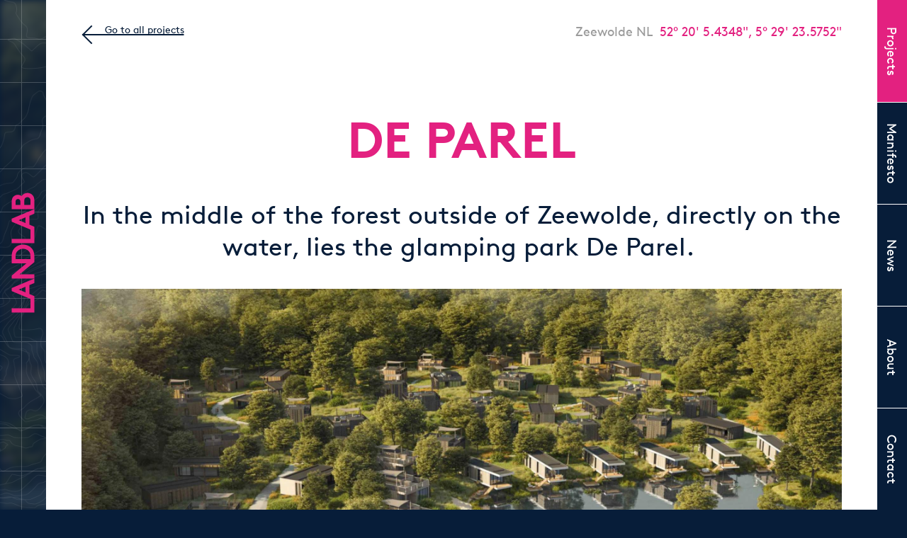

--- FILE ---
content_type: text/html; charset=UTF-8
request_url: https://landlab.nl/projects/de-parel
body_size: 3597
content:
<!DOCTYPE html>
<html lang="en" dir="ltr" prefix="content: http://purl.org/rss/1.0/modules/content/  dc: http://purl.org/dc/terms/  foaf: http://xmlns.com/foaf/0.1/  og: http://ogp.me/ns#  rdfs: http://www.w3.org/2000/01/rdf-schema#  schema: http://schema.org/  sioc: http://rdfs.org/sioc/ns#  sioct: http://rdfs.org/sioc/types#  skos: http://www.w3.org/2004/02/skos/core#  xsd: http://www.w3.org/2001/XMLSchema# ">
  <head>
    <meta charset="utf-8" />
<link rel="canonical" href="https://landlab.nl/projects/de-parel" />
<meta name="description" content="The landscape of De Parel was designed by LANDLAB to allow for flexibility. Dividing the park into separate zones creates the opportunity for a diverse experience for visitors, owners, and local biodiversity. The landscape shapes the park, providing privacy around the architecture while forming key views of the water, the forest, and activity areas." />
<meta name="Generator" content="Drupal 9 (https://www.drupal.org)" />
<meta name="MobileOptimized" content="width" />
<meta name="HandheldFriendly" content="true" />
<meta name="viewport" content="width=device-width, initial-scale=1.0" />
<link rel="icon" href="/themes/custom/landlab/favicon.ico" type="image/vnd.microsoft.icon" />

    <title>De Parel | LANDLAB</title>
    <link rel="stylesheet" media="all" href="/sites/default/files/css/css_wOmLlNRF0yX5oBqFfKGPbbNictsBVRui-DcSlul-4do.css" />
<link rel="stylesheet" media="all" href="/sites/default/files/css/css_fgQ2RXqS-q9Qz712K4Fdg708EA6rRDyA8tp-GNHNOrU.css" />

    
  </head>
  <body class="page-node-126 full-path-projects path-node page-node-type-project">
        <a href="#main-content" class="visually-hidden focusable skip-link">
      Skip to main content
    </a>
    
      <div class="dialog-off-canvas-main-canvas" data-off-canvas-main-canvas>
    <div class="layout-container">

      <div id="bg-image" style="background-image: url(/sites/default/files/styles/background/public/2022-07/LANDLAB-de%20Parel%20%2822%29.jpg?itok=dgVhmzfV);"></div>
  
  <div id="maplines"></div>
  <div id="grid"></div>

  
    <div class="region region-logo">
    <div id="block-landlab-branding" class="block block-system block-system-branding-block">
  <div class="block-content-inner">
    
        
          <a href="/" title="Home" rel="home">
      <img src="/themes/custom/landlab/logo.svg" alt="Home" />
    </a>
      
  </div>
</div>

  </div>


    <div class="region region-primary-menu">
    <nav role="navigation" aria-labelledby="block-landlab-main-menu-menu" id="block-landlab-main-menu" class="block block-menu navigation menu--main">
            
  <h2 class="visually-hidden" id="block-landlab-main-menu-menu">Main navigation</h2>
  

        
              <ul class="menu">
                    <li class="menu-item">
        <a href="/projects" data-drupal-link-system-path="projects">Projects</a>
              </li>
                <li class="menu-item">
        <a href="/manifesto" title="Manifesto" data-drupal-link-system-path="manifesto">Manifesto</a>
              </li>
                <li class="menu-item">
        <a href="/news" data-drupal-link-system-path="news">News</a>
              </li>
                <li class="menu-item">
        <a href="/we-are-landlab" title="About us" data-drupal-link-system-path="node/2">About</a>
              </li>
                <li class="menu-item">
        <a href="/contact" title="Contact" data-drupal-link-system-path="node/3">Contact</a>
              </li>
        </ul>
  


  </nav>

  </div>

  

  

  

  

  <main role="main">
    <a id="main-content" tabindex="-1"></a>
    
          <div class="layout-content-top">
          <div class="region region-content-top">
    <nav role="navigation" aria-labelledby="block-backtoprojects-menu" id="block-backtoprojects" class="block block-menu navigation menu--back-to-projects">
            
  <h2 class="visually-hidden" id="block-backtoprojects-menu">Back to projects</h2>
  

        
              <ul class="menu">
                    <li class="menu-item">
        <a href="/projects" data-drupal-link-system-path="projects">Go to all projects</a>
              </li>
        </ul>
  


  </nav>
<div class="views-element-container block block-views block-views-blockproject-location-data-block-1" id="block-views-block-project-location-data-block-1">
  <div class="block-content-inner">
    
        
          <div><div class="view view-project-location-data view-id-project_location_data view-display-id-block_1 js-view-dom-id-4b0b6765b8d7488711b0557aeb9fb771f561c935d95759f8a6f15c0155654d90">
  
    
      
      <div class="view-content">
          <div class="views-row"><div class="views-field views-field-nothing"><span class="field-content"><span class="location-text">Zeewolde NL</span> <span class="location-geodata"><span typeof="Place">
    <span property="geo" typeof="GeoCoordinates">
        
        
    </span>
    <span class="geolocation-sexagesimal">52° 20&#039; 5.4348&quot;, 5° 29&#039; 23.5752&quot;</span>
</span></span></span></div></div>

    </div>
  
          </div>
</div>

      </div>
</div>

  </div>

      </div>    
          <div class="layout-content">
          <div class="region region-content">
    <div id="block-landlab-page-title" class="block block-core block-page-title-block">
  <div class="block-content-inner">
    
        
          
  <h1 id="page-title"><span class="field field--name-title field--type-string field--label-hidden">De Parel</span>
</h1>


      </div>
</div>
<div data-drupal-messages-fallback class="hidden"></div>
<div id="block-landlab-content" class="block block-system block-system-main-block">
  <div class="block-content-inner">
    
        
          
<article role="article" about="/projects/de-parel">

  <div>

    
            <div class="clearfix text-formatted field field--name-field-intro field--type-text-long field--label-hidden field__item"><p>In the middle of the forest outside of Zeewolde, directly on the water, lies the glamping park De Parel. </p></div>
      
    
            <div class="field field--name-field-image field--type-image field--label-hidden field__item">  <figure>
  <img loading="lazy" src="/sites/default/files/styles/page_letterbox/public/2022-07/LANDLAB-de%20Parel%20%2822%29.jpg?h=67fa0da9&amp;itok=ibXu6Ic-" width="2400" height="1100" alt="De Parel rendering" typeof="foaf:Image" class="image-style-page-letterbox" />
  </figure>


</div>
      

    <div id="item-info">
      <div id="item-details">
        <div id="item-details-inner">
          <div class="detail">
            <div class="detail-label">Location:</div>
            <div class="detail-value">Zeewolde NL</div>
          </div>
          <div class="detail">
            <div class="detail-label">Client:</div>
            <div class="detail-value">Private</div>
          </div>
          <div class="detail">
            <div class="detail-label">Category:</div>
            <div class="detail-value">
                                                                    Landscape
                                                            </div>
          </div>
          <div class="detail">
            <div class="detail-label">Theme:</div>
            <div class="detail-value">
                                                                    landscape design
                                                            </div>
          </div>
                      <div class="detail">
              <div class="detail-label">Team:</div>
              <div class="detail-value">MVSA Architecten, Kim Kogelman
</div>
            </div>
                              <div class="detail">
            <div class="detail-label">Size:</div>
            <div class="detail-value">
            <div class="field field--name-field-size field--type-entity-reference field--label-hidden field__item">5-10ha</div>
      </div>
          </div>
          <div class="detail">
            <div class="detail-label">Year:</div>
            <div class="detail-value">2020 - present</div>
          </div>
          <div class="detail">
            <div class="detail-label">Type:</div>
            <div class="detail-value">
            <div class="field field--name-field-type field--type-entity-reference field--label-hidden field__item">design</div>
      </div>
          </div>
        </div>

      </div>

      
            <div class="clearfix text-formatted field field--name-body field--type-text-with-summary field--label-hidden field__item"><p><span><span><span><span><span><span>The landscape of De Parel was designed by LANDLAB to allow for flexibility. Dividing the park into separate zones creates the opportunity for a diverse experience for visitors, owners, and local biodiversity. The landscape shapes the park, providing privacy around the architecture while forming key views of the water, the forest, and activity areas.</span></span></span></span></span></span></p>

<p><span><span><span><span><span><span>De Parel is being built in phases and is partially open for visitors interested in a luxurious glamping experience. Future phases are now under construction and in development. </span></span></span></span></span></span></p></div>
      

    </div>

              <div class="related-pages">
        <h3>Related</h3>
        <div class="views-element-container"><div class="view view-related-pages view-id-related_pages view-display-id-block_2 js-view-dom-id-1d8eb905882d094185024bd5a85eae69745ec6a8a478e3ae8e3c7e9e94c588ba">
  
    
      
      <div class="view-content">
          <div class="views-row"><div class="views-field views-field-view-node"><span class="field-content"><a href="/projects/spaarnwoude" hreflang="en">  <figure>
  <img loading="lazy" src="/sites/default/files/styles/related/public/2022-07/LANDLAB-Spaarnwoude%20%282%29.JPG?h=d5895ce4&amp;itok=TkzRlvM3" width="800" height="500" alt="Spaarnwoude" typeof="Image" class="image-style-related" />
  </figure>



<h4>Spaarnwoude </h4></a></span></div></div>
    <div class="views-row"><div class="views-field views-field-view-node"><span class="field-content"><a href="/projects/dijkplaatsen" hreflang="en">  <figure>
  <img loading="lazy" src="/sites/default/files/styles/related/public/2018-01/LANDLAB%202017%20Dijkplaatsen.jpg?h=a0304795&amp;itok=XRk-bLr3" width="800" height="500" alt="LANDLAB 2017 Dijkplaatsen dijkpaal" typeof="Image" class="image-style-related" />
  </figure>



<h4>Dijkplaatsen</h4></a></span></div></div>

    </div>
  
          </div>
</div>

      </div>
    
    
      <div class="field field--name-field-images field--type-image field--label-hidden field__items">
              <div class="field__item">  <figure>
  <img loading="lazy" src="/sites/default/files/styles/page/public/2022-07/LANDLAB-de%20Parel%20%281%29.JPG?itok=yPyTUX4e" width="2400" height="1601" alt="De Parel construction" typeof="foaf:Image" class="image-style-page" />
  </figure>


</div>
              <div class="field__item">  <figure>
  <img loading="lazy" src="/sites/default/files/styles/page/public/2022-07/LANDLAB-de%20Parel%20%289%29.JPG?itok=Rr2eHsgK" width="2400" height="1601" alt="De Parel construction" typeof="foaf:Image" class="image-style-page" />
  </figure>


</div>
              <div class="field__item">  <figure>
  <img loading="lazy" src="/sites/default/files/styles/page/public/2022-07/LANDLAB-de%20Parel%20%2810%29.JPG?itok=X8ODfVpO" width="2400" height="1601" alt="De Parel construction" typeof="foaf:Image" class="image-style-page" />
  </figure>


</div>
              <div class="field__item">  <figure>
  <img loading="lazy" src="/sites/default/files/styles/page/public/2022-07/LANDLAB-de%20Parel%20%2811%29.JPG?itok=O0H3tc3c" width="2400" height="1601" alt="De Parel construction" typeof="foaf:Image" class="image-style-page" />
  </figure>


</div>
              <div class="field__item">  <figure>
  <img loading="lazy" src="/sites/default/files/styles/page/public/2022-07/LANDLAB-de%20Parel%20%2812%29.JPG?itok=yJJgUrtw" width="2400" height="1601" alt="De Parel construction" typeof="foaf:Image" class="image-style-page" />
  </figure>


</div>
              <div class="field__item">  <figure>
  <img loading="lazy" src="/sites/default/files/styles/page/public/2022-07/LANDLAB-de%20Parel%20%2819%29.JPG?itok=GEb9xmmo" width="2400" height="1601" alt="De Parel construction" typeof="foaf:Image" class="image-style-page" />
  </figure>


</div>
              <div class="field__item">  <figure>
  <img loading="lazy" src="/sites/default/files/styles/page/public/2022-07/LANDLAB-de%20Parel%20%2820%29.JPG?itok=AU9P0vHG" width="2400" height="1601" alt="De Parel construction" typeof="foaf:Image" class="image-style-page" />
  </figure>


</div>
          </div>
  
  </div>

</article>


      </div>
</div>
<nav role="navigation" aria-labelledby="block-backtoprojects-2-menu" id="block-backtoprojects-2" class="block block-menu navigation menu--back-to-projects">
            
  <h2 class="visually-hidden" id="block-backtoprojects-2-menu">Back to projects 2</h2>
  

        
              <ul class="menu">
                    <li class="menu-item">
        <a href="/projects" data-drupal-link-system-path="projects">Go to all projects</a>
              </li>
        </ul>
  


  </nav>

  </div>

      </div>    
          <div class="layout-content-bottom">
          <div class="region region-content-bottom">
    <div id="block-calltoaction" class="block block-ctools-block block-entity-fieldnodefield-call-to-action">
  <div class="block-content-inner">
    
        
          
            <div class="field field--name-field-call-to-action field--type-entity-reference-revisions field--label-hidden field__item">  <div class="paragraph paragraph--type--call-to-action paragraph--view-mode--default">
          
            <div class="field field--name-field-text field--type-string-long field--label-hidden field__item"><h2>Inspired to build something?</h2></div>
      
            <div class="field field--name-field-button field--type-link field--label-hidden field__item"><a href="/contact">Let us help!</a></div>
      
      </div>
</div>
      
      </div>
</div>

  </div>

      </div>    
    
    
  </main>

  <div id="menu-hamburger">
    <a href="#">
      <span class="hamburger-line first"></span>
      <span class="hamburger-line center"></span>
      <span class="hamburger-line hidden"></span>
      <span class="hamburger-line last"></span>
    </a>
  </div>

  <footer role="contentinfo">
    
    <div class="region-footer">
      <div id="block-sssssst">
        <p><a href="https://avecsans.studio" title="Landlab got an avec sans website" target="_blank">an avec sans website</a></p>
      </div>
    </div>
  </footer>

</div>
  </div>

    
    <script type="application/json" data-drupal-selector="drupal-settings-json">{"path":{"baseUrl":"\/","scriptPath":null,"pathPrefix":"","currentPath":"node\/126","currentPathIsAdmin":false,"isFront":false,"currentLanguage":"en"},"pluralDelimiter":"\u0003","suppressDeprecationErrors":true,"user":{"uid":0,"permissionsHash":"b8b9f4d4224ec037f351266fd31a2ab66c7ed9a1ee8fb1ac3849561573d92b99"}}</script>
<script src="/sites/default/files/js/js_yWVk4WMGrN-fgO55aVsb-IPQ0MuovJS5ng2irQwrSmg.js"></script>

  </body>
</html>


--- FILE ---
content_type: text/css
request_url: https://landlab.nl/sites/default/files/css/css_fgQ2RXqS-q9Qz712K4Fdg708EA6rRDyA8tp-GNHNOrU.css
body_size: 9023
content:
html{font-family:sans-serif;-ms-text-size-adjust:100%;-webkit-text-size-adjust:100%;}body{margin:0;}article,aside,details,figcaption,figure,footer,header,hgroup,main,menu,nav,section,summary{display:block;}audio,canvas,progress,video{display:inline-block;vertical-align:baseline;}audio:not([controls]){display:none;height:0;}[hidden],template{display:none;}a{background-color:transparent;}a:active,a:hover{outline:0;}abbr[title]{border-bottom:1px dotted;}b,strong{font-weight:bold;}dfn{font-style:italic;}h1{font-size:2em;margin:0.67em 0;}mark{background:#ff0;color:#000;}small{font-size:80%;}sub,sup{font-size:75%;line-height:0;position:relative;vertical-align:baseline;}sup{top:-0.5em;}sub{bottom:-0.25em;}img{border:0;}svg:not(:root){overflow:hidden;}figure{margin:1em 40px;}hr{box-sizing:content-box;height:0;}pre{overflow:auto;}code,kbd,pre,samp{font-family:monospace,monospace;font-size:1em;}button,input,optgroup,select,textarea{color:inherit;font:inherit;margin:0;}button{overflow:visible;}button,select{text-transform:none;}button,html input[type="button"],input[type="reset"],input[type="submit"]{-webkit-appearance:button;cursor:pointer;}button[disabled],html input[disabled]{cursor:default;}button::-moz-focus-inner,input::-moz-focus-inner{border:0;padding:0;}input{line-height:normal;}input[type="checkbox"],input[type="radio"]{box-sizing:border-box;padding:0;}input[type="number"]::-webkit-inner-spin-button,input[type="number"]::-webkit-outer-spin-button{height:auto;}input[type="search"]{-webkit-appearance:textfield;box-sizing:content-box;}input[type="search"]::-webkit-search-cancel-button,input[type="search"]::-webkit-search-decoration{-webkit-appearance:none;}fieldset{border:1px solid #c0c0c0;margin:0 2px;padding:0.35em 0.625em 0.75em;}legend{border:0;padding:0;}textarea{overflow:auto;}optgroup{font-weight:bold;}table{border-collapse:collapse;border-spacing:0;}td,th{padding:0;}
@media (min--moz-device-pixel-ratio:0){summary{display:list-item;}}
.action-links{margin:1em 0;padding:0;list-style:none;}[dir="rtl"] .action-links{margin-right:0;}.action-links li{display:inline-block;margin:0 0.3em;}.action-links li:first-child{margin-left:0;}[dir="rtl"] .action-links li:first-child{margin-right:0;margin-left:0.3em;}.button-action{display:inline-block;padding:0.2em 0.5em 0.3em;text-decoration:none;line-height:160%;}.button-action:before{margin-left:-0.1em;padding-right:0.2em;content:"+";font-weight:900;}[dir="rtl"] .button-action:before{margin-right:-0.1em;margin-left:0;padding-right:0;padding-left:0.2em;}
.breadcrumb{padding-bottom:0.5em;}.breadcrumb ol{margin:0;padding:0;}[dir="rtl"] .breadcrumb ol{margin-right:0;}.breadcrumb li{display:inline;margin:0;padding:0;list-style-type:none;}.breadcrumb li:before{content:" \BB ";}.breadcrumb li:first-child:before{content:none;}
.button,.image-button{margin-right:1em;margin-left:1em;}.button:first-child,.image-button:first-child{margin-right:0;margin-left:0;}
.collapse-processed > summary{padding-right:0.5em;padding-left:0.5em;}.collapse-processed > summary:before{float:left;width:1em;height:1em;content:"";background:url(/core/misc/menu-expanded.png) 0 100% no-repeat;}[dir="rtl"] .collapse-processed > summary:before{float:right;background-position:100% 100%;}.collapse-processed:not([open]) > summary:before{-ms-transform:rotate(-90deg);-webkit-transform:rotate(-90deg);transform:rotate(-90deg);background-position:25% 35%;}[dir="rtl"] .collapse-processed:not([open]) > summary:before{-ms-transform:rotate(90deg);-webkit-transform:rotate(90deg);transform:rotate(90deg);background-position:75% 35%;}
.container-inline label:after,.container-inline .label:after{content:":";}.form-type-radios .container-inline label:after,.form-type-checkboxes .container-inline label:after{content:"";}.form-type-radios .container-inline .form-type-radio,.form-type-checkboxes .container-inline .form-type-checkbox{margin:0 1em;}.container-inline .form-actions,.container-inline.form-actions{margin-top:0;margin-bottom:0;}
details{margin-top:1em;margin-bottom:1em;border:1px solid #ccc;}details > .details-wrapper{padding:0.5em 1.5em;}summary{padding:0.2em 0.5em;cursor:pointer;}
.exposed-filters .filters{float:left;margin-right:1em;}[dir="rtl"] .exposed-filters .filters{float:right;margin-right:0;margin-left:1em;}.exposed-filters .form-item{margin:0 0 0.1em 0;padding:0;}.exposed-filters .form-item label{float:left;width:10em;font-weight:normal;}[dir="rtl"] .exposed-filters .form-item label{float:right;}.exposed-filters .form-select{width:14em;}.exposed-filters .current-filters{margin-bottom:1em;}.exposed-filters .current-filters .placeholder{font-weight:bold;font-style:normal;}.exposed-filters .additional-filters{float:left;margin-right:1em;}[dir="rtl"] .exposed-filters .additional-filters{float:right;margin-right:0;margin-left:1em;}
.field__label{font-weight:bold;}.field--label-inline .field__label,.field--label-inline .field__items{float:left;}.field--label-inline .field__label,.field--label-inline > .field__item,.field--label-inline .field__items{padding-right:0.5em;}[dir="rtl"] .field--label-inline .field__label,[dir="rtl"] .field--label-inline .field__items{padding-right:0;padding-left:0.5em;}.field--label-inline .field__label::after{content:":";}
form .field-multiple-table{margin:0;}form .field-multiple-table .field-multiple-drag{width:30px;padding-right:0;}[dir="rtl"] form .field-multiple-table .field-multiple-drag{padding-left:0;}form .field-multiple-table .field-multiple-drag .tabledrag-handle{padding-right:0.5em;}[dir="rtl"] form .field-multiple-table .field-multiple-drag .tabledrag-handle{padding-right:0;padding-left:0.5em;}form .field-add-more-submit{margin:0.5em 0 0;}.form-item,.form-actions{margin-top:1em;margin-bottom:1em;}tr.odd .form-item,tr.even .form-item{margin-top:0;margin-bottom:0;}.form-composite > .fieldset-wrapper > .description,.form-item .description{font-size:0.85em;}label.option{display:inline;font-weight:normal;}.form-composite > legend,.label{display:inline;margin:0;padding:0;font-size:inherit;font-weight:bold;}.form-checkboxes .form-item,.form-radios .form-item{margin-top:0.4em;margin-bottom:0.4em;}.form-type-radio .description,.form-type-checkbox .description{margin-left:2.4em;}[dir="rtl"] .form-type-radio .description,[dir="rtl"] .form-type-checkbox .description{margin-right:2.4em;margin-left:0;}.marker{color:#e00;}.form-required:after{display:inline-block;width:6px;height:6px;margin:0 0.3em;content:"";vertical-align:super;background-image:url(/core/misc/icons/ee0000/required.svg);background-repeat:no-repeat;background-size:6px 6px;}abbr.tabledrag-changed,abbr.ajax-changed{border-bottom:none;}.form-item input.error,.form-item textarea.error,.form-item select.error{border:2px solid red;}.form-item--error-message:before{display:inline-block;width:14px;height:14px;content:"";vertical-align:sub;background:url(/core/misc/icons/e32700/error.svg) no-repeat;background-size:contain;}
.icon-help{padding:1px 0 1px 20px;background:url(/core/misc/help.png) 0 50% no-repeat;}[dir="rtl"] .icon-help{padding:1px 20px 1px 0;background-position:100% 50%;}.feed-icon{display:block;overflow:hidden;width:16px;height:16px;text-indent:-9999px;background:url(/core/misc/feed.svg) no-repeat;}
.form--inline .form-item{float:left;margin-right:0.5em;}[dir="rtl"] .form--inline .form-item{float:right;margin-right:0;margin-left:0.5em;}[dir="rtl"] .views-filterable-options-controls .form-item{margin-right:2%;}.form--inline .form-item-separator{margin-top:2.3em;margin-right:1em;margin-left:0.5em;}[dir="rtl"] .form--inline .form-item-separator{margin-right:0.5em;margin-left:1em;}.form--inline .form-actions{clear:left;}[dir="rtl"] .form--inline .form-actions{clear:right;}
.item-list .title{font-weight:bold;}.item-list ul{margin:0 0 0.75em 0;padding:0;}.item-list li{margin:0 0 0.25em 1.5em;padding:0;}[dir="rtl"] .item-list li{margin:0 1.5em 0.25em 0;}.item-list--comma-list{display:inline;}.item-list--comma-list .item-list__comma-list,.item-list__comma-list li,[dir="rtl"] .item-list--comma-list .item-list__comma-list,[dir="rtl"] .item-list__comma-list li{margin:0;}
button.link{margin:0;padding:0;cursor:pointer;border:0;background:transparent;font-size:1em;}label button.link{font-weight:bold;}
ul.inline,ul.links.inline{display:inline;padding-left:0;}[dir="rtl"] ul.inline,[dir="rtl"] ul.links.inline{padding-right:0;padding-left:15px;}ul.inline li{display:inline;padding:0 0.5em;list-style-type:none;}ul.links a.is-active{color:#000;}
ul.menu{margin-left:1em;padding:0;list-style:none outside;text-align:left;}[dir="rtl"] ul.menu{margin-right:1em;margin-left:0;text-align:right;}.menu-item--expanded{list-style-type:circle;list-style-image:url(/core/misc/menu-expanded.png);}.menu-item--collapsed{list-style-type:disc;list-style-image:url(/core/misc/menu-collapsed.png);}[dir="rtl"] .menu-item--collapsed{list-style-image:url(/core/misc/menu-collapsed-rtl.png);}.menu-item{margin:0;padding-top:0.2em;}ul.menu a.is-active{color:#000;}
.more-link{display:block;text-align:right;}[dir="rtl"] .more-link{text-align:left;}
.pager__items{clear:both;text-align:center;}.pager__item{display:inline;padding:0.5em;}.pager__item.is-active{font-weight:bold;}
tr.drag{background-color:#fffff0;}tr.drag-previous{background-color:#ffd;}body div.tabledrag-changed-warning{margin-bottom:0.5em;}
tr.selected td{background:#ffc;}td.checkbox,th.checkbox{text-align:center;}[dir="rtl"] td.checkbox,[dir="rtl"] th.checkbox{text-align:center;}
th.is-active img{display:inline;}td.is-active{background-color:#ddd;}
div.tabs{margin:1em 0;}ul.tabs{margin:0 0 0.5em;padding:0;list-style:none;}.tabs > li{display:inline-block;margin-right:0.3em;}[dir="rtl"] .tabs > li{margin-right:0;margin-left:0.3em;}.tabs a{display:block;padding:0.2em 1em;text-decoration:none;}.tabs a.is-active{background-color:#eee;}.tabs a:focus,.tabs a:hover{background-color:#f5f5f5;}
.form-textarea-wrapper textarea{display:block;box-sizing:border-box;width:100%;margin:0;}
.ui-dialog--narrow{max-width:500px;}@media screen and (max-width:600px){.ui-dialog--narrow{min-width:95%;max-width:95%;}}
.messages{padding:15px 20px 15px 35px;word-wrap:break-word;border:1px solid;border-width:1px 1px 1px 0;border-radius:2px;background:no-repeat 10px 17px;overflow-wrap:break-word;}[dir="rtl"] .messages{padding-right:35px;padding-left:20px;text-align:right;border-width:1px 0 1px 1px;background-position:right 10px top 17px;}.messages + .messages{margin-top:1.538em;}.messages__list{margin:0;padding:0;list-style:none;}.messages__item + .messages__item{margin-top:0.769em;}.messages--status{color:#325e1c;border-color:#c9e1bd #c9e1bd #c9e1bd transparent;background-color:#f3faef;background-image:url(/core/misc/icons/73b355/check.svg);box-shadow:-8px 0 0 #77b259;}[dir="rtl"] .messages--status{margin-left:0;border-color:#c9e1bd transparent #c9e1bd #c9e1bd;box-shadow:8px 0 0 #77b259;}.messages--warning{color:#734c00;border-color:#f4daa6 #f4daa6 #f4daa6 transparent;background-color:#fdf8ed;background-image:url(/core/misc/icons/e29700/warning.svg);box-shadow:-8px 0 0 #e09600;}[dir="rtl"] .messages--warning{border-color:#f4daa6 transparent #f4daa6 #f4daa6;box-shadow:8px 0 0 #e09600;}.messages--error{color:#a51b00;border-color:#f9c9bf #f9c9bf #f9c9bf transparent;background-color:#fcf4f2;background-image:url(/core/misc/icons/e32700/error.svg);box-shadow:-8px 0 0 #e62600;}[dir="rtl"] .messages--error{border-color:#f9c9bf transparent #f9c9bf #f9c9bf;box-shadow:8px 0 0 #e62600;}.messages--error p.error{color:#a51b00;}
@font-face{font-family:"Brown";src:url(/themes/custom/landlab/fonts/lineto-brown-regular.eot);src:url(/themes/custom/landlab/fonts/lineto-brown-regular.eot#iefix) format("embedded-opentype"),url(/themes/custom/landlab/fonts/lineto-brown-regular.woff2) format("woff2"),url(/themes/custom/landlab/fonts/lineto-brown-regular.woff) format("woff");font-weight:normal;font-style:normal}@font-face{font-family:"Brown";src:url(/themes/custom/landlab/fonts/lineto-brown-bold.eot);src:url(/themes/custom/landlab/fonts/lineto-brown-bold.eot#iefix) format("embedded-opentype"),url(/themes/custom/landlab/fonts/lineto-brown-bold.woff2) format("woff2"),url(/themes/custom/landlab/fonts/lineto-brown-bold.woff) format("woff");font-weight:bold;font-style:normal}@font-face{font-family:"Brown";src:url(/themes/custom/landlab/fonts/lineto-brown-italic.eot);src:url(/themes/custom/landlab/fonts/lineto-brown-italic.eot#iefix) format("embedded-opentype"),url(/themes/custom/landlab/fonts/lineto-brown-italic.woff2) format("woff2"),url(/themes/custom/landlab/fonts/lineto-brown-italic.woff) format("woff");font-weight:normal;font-style:italic}html{font-size:16px;line-height:1.25}@media (min-width:600px){html{font-size:24px}}@media (max-height:500px){html{font-size:16px}}h1,h2,h3,h4,h5,h6{line-height:1}.layout-content:after,.layout-content-bottom:after,#item-info:after,.page-node-type-project .layout-content-top:after,.page-node-type-news-item .layout-content-top:after,#block-views-block-team-members-block-1:after,#block-googlemap:after,.content-wrapper:after,#block-instagramblock:after{content:"";display:table;clear:both}@media (min-width:600px){.layout-content-top,.layout-content-bottom,.layout-content{margin-right:42px;margin-left:65px}}.region-header,.region-subheader,.region-content-top,.region-content,.region-content-bottom,.region-footer{max-width:1200px;float:right;padding:20px;width:100%}@media (min-width:600px){.region-header,.region-subheader,.region-content-top,.region-content,.region-content-bottom,.region-footer{padding:50px}}img{width:100%;height:auto}.block-menu .menu li{display:inline}.block-menu .menu a{text-decoration:none}.v-align{position:absolute;top:50%}::-moz-selection{color:white;background:#071D39}::selection{color:white;background:#071D39}::-moz-selection{color:white;background:#071D39}@media (min-width:600px){html,body,.draggable{cursor:url(/themes/custom/landlab/images/landlab-cursor-css.png) 27 27,auto !important}a:hover,button:hover,.slick-arrow:hover,select:hover,option:hover,input:hover,textarea:hover{cursor:url(/themes/custom/landlab/images/landlab-cursor-css-hover.png) 27 27,auto !important}}.slick--skin--fullscreen{z-index:0}.full-path-projects #block-sssssst,.full-path-manifesto #block-sssssst{display:none}.field--name-field-button{margin-top:50px}.field--name-field-button a{border:2px solid #fff;text-align:center;color:#fff;text-decoration:none;display:inline-block;-webkit-transition:all 0.3s ease;transition:all 0.3s ease;position:relative;height:100%;z-index:1;padding:8px 24px}.field--name-field-button a:hover{color:#000}.field--name-field-button a:after{content:'';position:absolute;z-index:-1;width:100%;height:0%;top:0;left:0;bottom:0;background:#fff;-webkit-transition:all 0.2s ease;transition:all 0.2s ease}.field--name-field-button a:hover:after,.field--name-field-button a:active:after{height:100%}#toolbar-bar{z-index:999}html{-webkit-box-sizing:border-box;box-sizing:border-box}*,*:before,*:after{-webkit-box-sizing:inherit;box-sizing:inherit}html,body{font-family:"Brown";width:100vw}body{background-color:#071D39;text-rendering:optimizeLegibility;-webkit-font-smoothing:antialiased;-moz-font-smoothing:grayscale;-moz-osx-font-smoothing:grayscale;font-smoothing:antialiased;overflow-x:hidden}p a,p a:visited{color:#071D39}p a:hover,p a:visited:hover{color:#E32180}.region-footer{width:100%;padding:1rem}@media (min-width:600px){.region-footer{padding:1rem 3.75rem}}#block-sssssst{text-align:right}#block-sssssst .field--name-body{-webkit-column-count:auto;column-count:auto;float:none;width:auto}#block-sssssst p{width:100%;margin:0;display:block}#block-sssssst a{color:#fff;font-size:0.75rem;text-decoration:none;opacity:0.6}#block-sssssst a:hover{text-decoration:underline}#custom-cursor{position:absolute;width:50px;height:50px;margin-top:-25px;margin-left:-25px;background:transparent url(/themes/custom/landlab/images/landlab-cursor.png) center center no-repeat;background-size:cover;z-index:9999;pointer-events:none;-webkit-transition:-webkit-transform 0.2s;transition:-webkit-transform 0.2s;transition:transform 0.2s;transition:transform 0.2s,-webkit-transform 0.2s;display:none}#custom-cursor:before{content:"";position:absolute;display:block;width:6.25px;height:6.25px;margin-top:21.375px;margin-left:21.375px;border-radius:50%;background-color:#E32180;-webkit-transition:all 0.2s;transition:all 0.2s;opacity:0;-webkit-transform:scale(0);transform:scale(0)}#custom-cursor:after{content:"";position:absolute;display:block;width:25px;height:25px;margin-top:12.25px;margin-left:12.25px;border-radius:50%;border:1px solid #E32180;-webkit-transition:all 0.2s;transition:all 0.2s;opacity:0;-webkit-transform:scale(0);transform:scale(0)}#custom-cursor.hover{-webkit-transition:-webkit-transform 0.4s;transition:-webkit-transform 0.4s;transition:transform 0.4s;transition:transform 0.4s,-webkit-transform 0.4s}#custom-cursor.hover:before,#custom-cursor.hover:after{opacity:1;-webkit-transform:scale(1);transform:scale(1)}@media (min-width:600px){#custom-cursor{display:block}}.region-content{background:white}.region-content-bottom{margin-bottom:50px}.path-frontpage .layout-container{color:white;text-align:center}.path-frontpage article section{position:relative}.path-frontpage article section.top{height:80vh}.path-frontpage article section.bottom h2{color:white;text-transform:uppercase;font-size:2.5rem}.path-frontpage article .positioning{width:100%;position:absolute;top:50%;left:50%;-webkit-transform:translate(-50%,-50%);transform:translate(-50%,-50%);padding:0}.path-frontpage .region-content,.path-frontpage .region-content-bottom{margin:0 auto;max-width:1200px;-webkit-box-sizing:border-box;box-sizing:border-box;width:auto;background-color:transparent;float:none !important}.path-frontpage .layout-content,.path-frontpage .layout-content-bottom{color:white}@media (min-width:600px){.path-frontpage .layout-content,.path-frontpage .layout-content-bottom{margin-left:42px;margin-right:84px}}.path-frontpage .view-news .more-link{text-align:center}.path-frontpage .view-news .more-link a{border:2px solid #fff;text-align:center;color:#fff;text-decoration:none;display:inline-block;-webkit-transition:all 0.3s ease;transition:all 0.3s ease;position:relative;height:100%;z-index:1;padding:8px 24px}.path-frontpage .view-news .more-link a:hover{color:#000}.path-frontpage .view-news .more-link a:after{content:'';position:absolute;z-index:-1;width:100%;height:0%;top:0;left:0;bottom:0;background:#fff;-webkit-transition:all 0.2s ease;transition:all 0.2s ease}.path-frontpage .view-news .more-link a:hover:after,.path-frontpage .view-news .more-link a:active:after{height:100%}.region-logo{position:relative}.region-logo:after{content:"";position:absolute;top:0px;left:0px;width:100%;background-color:rgba(7,29,57,0.9);height:145px;z-index:-2}@media (min-width:600px){.region-logo:after{display:none}}#block-landlab-branding{position:relative;height:100%;width:20px;z-index:200;-webkit-transform-origin:left bottom;transform-origin:left bottom;-webkit-transform:rotate(90deg);transform:rotate(90deg);margin-top:-90px;margin-left:15px}@media (min-width:600px){#block-landlab-branding{position:fixed;top:50%;left:16px;width:auto;margin-top:-88px;margin-left:0px;-webkit-transform:rotate(0deg);transform:rotate(0deg)}}.layout-container{position:relative}.layout-content{color:#071D39}#bg-image{position:fixed;top:0;left:0;bottom:0;height:100vh;width:100vw;background-position:center center;background-size:cover;z-index:-3;opacity:0.3;-webkit-filter:blur(5px);-moz-filter:blur(5px);-o-filter:blur(5px);-ms-filter:blur(5px);filter:blur(5px)}#maplines{position:fixed;top:0;left:0;bottom:0;height:100%;width:100%;background:transparent url(/themes/custom/landlab/images/hoogtelijnen.png) center center no-repeat;background-size:cover;z-index:-1;opacity:0.3}#grid{position:fixed;top:0;left:0;bottom:0px;height:100%;width:100%;background:transparent url(/themes/custom/landlab/images/grid-bg.svg) center center repeat;z-index:-1;opacity:0.2}.open #block-landlab-main-menu{bottom:0px;-webkit-transition:bottom 0.4s ease;transition:bottom 0.4s ease}@media (min-width:600px){.open #block-landlab-main-menu{-webkit-transition:none;transition:none}}#block-landlab-main-menu{position:fixed;bottom:-200px;font-size:1rem;z-index:100;width:100%;-webkit-transition:bottom 0.4s ease;transition:bottom 0.4s ease}@media (min-width:600px){#block-landlab-main-menu{top:0;width:100vh;right:0;bottom:inherit;-webkit-transform:translateX(100%) rotate(90deg);transform:translateX(100%) rotate(90deg);-webkit-transform-origin:left top;transform-origin:left top;display:block;font-size:0.75rem;-webkit-transition:none;transition:none}}#block-landlab-main-menu ul.menu{margin:0;padding:0;list-style-type:none}#block-landlab-main-menu ul.menu li{padding-top:0;width:20%}@media (min-width:600px){#block-landlab-main-menu ul.menu li{float:left}}#block-landlab-main-menu ul.menu li a{background-color:#071D39;text-align:center;color:#fff;padding:12px 20px;border:0;text-decoration:none;display:inline-block;-webkit-transition:all 0.3s ease;transition:all 0.3s ease;position:relative;height:100%;z-index:1;color:white;text-decoration:none;display:block;text-align:center;padding:10px 5px;background-color:#071D39;-webkit-transition:all 0.2s ease;transition:all 0.2s ease}#block-landlab-main-menu ul.menu li a:hover{color:#fff}#block-landlab-main-menu ul.menu li a:after{content:'';position:absolute;z-index:-1;width:100%;height:0%;top:0;left:0;bottom:0;background:#E32180;-webkit-transition:all 0.2s ease;transition:all 0.2s ease}#block-landlab-main-menu ul.menu li a:hover:after,#block-landlab-main-menu ul.menu li a:active:after{height:100%}@media (min-width:600px){#block-landlab-main-menu ul.menu li a{border-left:1px solid #fff}}#block-landlab-main-menu ul.menu li a.is-active{background-color:#E32180;color:white}#block-landlab-main-menu ul.menu li:first-child a{border-left:0}#menu-hamburger{position:fixed;bottom:40px;left:10px;height:48px;width:50px;z-index:100;background-color:rgba(7,29,57,0.75)}#menu-hamburger a{display:block;position:relative;padding:10px}@media (min-width:600px){#menu-hamburger{display:none}}#menu-hamburger .hamburger-line{width:100%;height:4px;background-color:white;display:block;margin-bottom:8px}#menu-hamburger .hamburger-line.hidden{position:absolute;top:22px;width:30px}.view-projects #block-landlab-main-menu li:first-of-type a,.view-project-index #block-landlab-main-menu li:first-of-type a,.view-project-index-v2 #block-landlab-main-menu li:first-of-type a,.page-node-type-project #block-landlab-main-menu li:first-of-type a{background-color:#E32180;color:white}.region-secondary-menu{position:relative;z-index:100}.region-secondary-menu #block-projectoverviewselection{position:absolute;top:-7px;right:13px;margin:0px}@media (min-width:600px){.region-secondary-menu #block-projectoverviewselection{position:relative;top:0;right:0;margin:30px}}.region-secondary-menu #block-projectoverviewselection ul{display:inline-block;margin:0;padding:0;border:2px solid white;text-transform:uppercase;font-size:0.6rem}.region-secondary-menu #block-projectoverviewselection ul li{margin:0;padding:0;display:inline}.region-secondary-menu #block-projectoverviewselection ul li:first-child a{border-right:1px solid white}.region-secondary-menu #block-projectoverviewselection ul li:last-child a{border-left:1px solid white}.region-secondary-menu #block-projectoverviewselection ul li a{display:block;float:left;color:white;text-decoration:none;padding:8px 8px;-webkit-transition:all 0.2s ease;transition:all 0.2s ease}@media (min-width:600px){.region-secondary-menu #block-projectoverviewselection ul li a{padding:8px 16px}}.region-secondary-menu #block-projectoverviewselection ul li a:hover,.region-secondary-menu #block-projectoverviewselection ul li a.is-active{color:#071D39;background-color:white}h1#page-title{font-size:3rem;color:#E32180;text-transform:uppercase;text-align:center}h2#page-subtitle{text-align:center}.field--name-field-intro{text-align:center;font-size:1.5rem}.field--name-field-image{margin-bottom:50px}.field--type-image figure{margin:0}.field--type-image figure img{display:block}.field--name-field-date{opacity:0.5;text-align:center}.page-node-type-page .region-content{margin-top:35px}@media (min-width:600px){.page-node-type-page .region-content{margin-top:0}}.page-node-type-page h2{color:#E32180;text-align:center;text-transform:uppercase;font-size:3rem}@media (min-width:810px){.page-node-type-page .field--name-body{-webkit-column-count:2;column-count:2}}.page-node-type-page .field--name-body p{margin-top:0;margin-bottom:1em}#item-details{margin:1rem 0;font-size:0.75rem}@media (min-width:600px){#item-details{width:50%;float:left;margin:1rem 0;padding-left:50px;padding-right:100px;font-size:0.65rem}}#item-details #item-details-inner{padding-right:0px}@media (min-width:600px){#item-details #item-details-inner{padding-right:50px}}#item-details .detail{border-bottom:1px solid rgba(7,29,57,0.3);padding:0.5rem 0}#item-details .detail:first-of-type{border-top:1px solid rgba(7,29,57,0.3)}#item-details .detail .detail-label{text-transform:uppercase}#item-details a{display:block;color:#071D39;text-decoration:none}#item-details a:hover{text-decoration:underline}.path-frontpage .layout-container{color:white;text-align:center}.path-frontpage .layout-content{color:white}.path-frontpage #bg-image{-webkit-filter:blur(3px);-moz-filter:blur(3px);-o-filter:blur(3px);-ms-filter:blur(3px);filter:blur(3px)}.path-frontpage #maplines{opacity:0.3}.path-frontpage #grid{opacity:0.2}#logo-big{position:relative;z-index:-2;max-width:1020px;margin:0 auto}.location{margin:12.5px 0 25px 0}@media (min-width:600px){.location{display:-webkit-box;display:-ms-flexbox;display:flex;-webkit-box-pack:center;-ms-flex-pack:center;justify-content:center;margin:0 0 75px 0}}.location span.seperator{display:none;margin:0 10px}@media (min-width:600px){.location span.seperator{display:inline-block}}.field--name-field-pay-off{margin:25px 0}@media (min-width:600px){.field--name-field-pay-off{margin:50px 0}}.field--name-field-pay-off h2{font-size:2em;font-weight:normal;line-height:1em}@media (min-width:600px){.field--name-field-pay-off h2{font-size:2.75em}}.field--name-field-sticker-button{position:absolute;right:-0.5rem;bottom:-1rem;width:5rem;height:5rem;border-radius:50%;background:rgba(227,33,128,0.8);font-size:0.8rem;-webkit-transform:rotate(-15deg) scale(1);transform:rotate(-15deg) scale(1);overflow:hidden}.field--name-field-sticker-button a{position:absolute;top:48%;left:50%;-webkit-transform:translate(-50%,-50%);transform:translate(-50%,-50%);text-decoration:none;color:#fff}@media (min-width:600px){.field--name-field-sticker-button{right:auto;left:2rem;bottom:2rem;-webkit-transition:all 0.3s ease;transition:all 0.3s ease}.field--name-field-sticker-button:hover{-webkit-transform:rotate(-15deg) scale(1.1);transform:rotate(-15deg) scale(1.1);background:#E32180}.field--name-field-sticker-button:hover a{color:#fff}}.page-node-type-project .layout-content-top,.page-node-type-news-item .layout-content-top{margin-top:35px}@media (min-width:600px){.page-node-type-project .layout-content-top,.page-node-type-news-item .layout-content-top{margin-top:0px}}.page-node-type-project .layout-content-top .region-content-top,.page-node-type-news-item .layout-content-top .region-content-top{padding:20px 20px 0 20px;background-color:white}@media (min-width:600px){.page-node-type-project .layout-content-top .region-content-top,.page-node-type-news-item .layout-content-top .region-content-top{padding:33.33333px 50px 0 50px}}@media (min-width:600px){.page-node-type-project .field--name-body,.page-node-type-news-item .field--name-body{width:50%;float:left}}#block-backtoprojects,#block-backtoprojects-2,#block-backtonews{float:left;font-size:0.6rem;margin:0}#block-backtoprojects ul,#block-backtoprojects-2 ul,#block-backtonews ul{margin:0}#block-backtoprojects ul li,#block-backtoprojects-2 ul li,#block-backtonews ul li{margin:0;padding:0px}#block-backtoprojects ul li a,#block-backtoprojects-2 ul li a,#block-backtonews ul li a{color:#071D39;text-align:right;height:30px;width:100px;background:transparent url("data:image/svg+xml,%3Csvg width='145px' height='28px' viewBox='0 0 145 28' version='1.1' xmlns='http://www.w3.org/2000/svg' xmlns:xlink='http://www.w3.org/1999/xlink'%3E%3Cg id='Page-1' stroke='none' stroke-width='1' fill='none' fill-rule='evenodd' stroke-linecap='square'%3E%3Cg id='project-arrow' transform='translate(-171.000000, -45.000000)' stroke='%23071D39' stroke-width='2'%3E%3Cg id='Group-4' transform='translate(244.000000, 59.000000) rotate(-90.000000) translate(-244.000000, -59.000000) translate(232.000000, -12.000000)'%3E%3Cpath d='M12,1.5 L12,141.503571' id='Line'%3E%3C/path%3E%3Cg id='Group-3' transform='translate(12.000000, 6.000000) rotate(-180.000000) translate(-12.000000, -6.000000) '%3E%3Cpath d='M0,0 L12,12' id='Line-Copy-3'%3E%3C/path%3E%3Cpath d='M24,0 L12,12' id='Line-Copy-4'%3E%3C/path%3E%3C/g%3E%3C/g%3E%3C/g%3E%3C/g%3E%3C/svg%3E") left bottom no-repeat;display:block;-webkit-transition:margin-left 0.2s ease-out;transition:margin-left 0.2s ease-out}@media (min-width:600px){#block-backtoprojects ul li a,#block-backtoprojects-2 ul li a,#block-backtonews ul li a{width:145px}}#block-backtoprojects ul li a:hover,#block-backtoprojects-2 ul li a:hover,#block-backtonews ul li a:hover{margin-left:-15px}#block-backtoprojects-2{margin-top:1rem}#block-views-block-project-location-data-block-1{float:none;text-align:center;font-size:0.75rem;margin-top:75px}@media (min-width:600px){#block-views-block-project-location-data-block-1{float:right;text-align:right;margin-top:0}}#block-views-block-project-location-data-block-1 span{display:inline-block}#block-views-block-project-location-data-block-1 .location-text{color:#9B9B9B}#block-views-block-project-location-data-block-1 .location-geodata{color:#E32180}.field--name-field-images .field__item{margin-top:25px}@media (min-width:600px){.field--name-field-images .field__item{margin-top:50px}}a.news-item{display:block;color:white;text-decoration:none;-webkit-transition:all 0.15s;transition:all 0.15s}a.news-item figure{position:relative}a.news-item figure img{display:block;-webkit-transition:all 0.15s;transition:all 0.15s;opacity:0.75}a.news-item figure:after{content:"";position:absolute;top:0;bottom:0;left:0;background:#E32180;width:0.5rem;opacity:0;-webkit-transition:all 0.15s;transition:all 0.15s}a.news-item:hover figure:after{opacity:1}a.news-item:hover img{opacity:1}a.news-item .field--name-field-image{margin-bottom:0}a.news-item .field--name-field-image img{display:block}a.news-item h3{margin:0.75rem 0 0.5rem;text-transform:uppercase;text-align:left}a.news-item .field--name-field-date{text-align:left}@media (min-width:600px){.view.view-news .view-content{display:-webkit-box;display:-ms-flexbox;display:flex;-ms-flex-wrap:wrap;flex-wrap:wrap}}.view.view-news .views-row{margin-bottom:1rem;width:100%}@media (min-width:600px){.view.view-news .views-row{width:50%;max-width:50%;margin-bottom:3rem;padding:1rem}}body.view-news .layout-content{color:white}body.view-news .region-content{background:transparent;float:none;margin:0 auto}.view-project-index .region-logo:after,.view-project-index-v2 .region-logo:after,.view-projects-selected- .region-logo:after{display:none}.view-project-index .region-content,.view-project-index-v2 .region-content{background-color:transparent;color:white;margin:0 auto;float:none;position:relative}.view-project-index .region-content h1#page-title,.view-project-index-v2 .region-content h1#page-title{color:white;margin-bottom:1rem}.view-project-index #views-exposed-form-project-index-page-1,.view-project-index #views-exposed-form-project-index-v2-page-1,.view-project-index-v2 #views-exposed-form-project-index-page-1,.view-project-index-v2 #views-exposed-form-project-index-v2-page-1{display:-webkit-box;display:-ms-flexbox;display:flex;-webkit-box-pack:center;-ms-flex-pack:center;justify-content:center}.view-project-index #views-exposed-form-project-index-page-1 .form-item,.view-project-index #views-exposed-form-project-index-v2-page-1 .form-item,.view-project-index-v2 #views-exposed-form-project-index-page-1 .form-item,.view-project-index-v2 #views-exposed-form-project-index-v2-page-1 .form-item{margin:0 0.25rem}.view-project-index .form-select,.view-project-index-v2 .form-select{-webkit-appearance:none;-moz-appearance:none;appearance:none;background-color:transparent;border-radius:0px;border:1px solid white;font-size:0.65rem;padding:5px 20px 5px 10px;max-width:140px;background:transparent url("data:image/svg+xml,%3Csvg xmlns='http://www.w3.org/2000/svg' width='16' height='16'%3E%3Cpath fill='%23fff' d='M2.611 5.393c-.17-.216-.084-.393.191-.393h10.397c.275 0 .361.177.191.393l-5.08 6.464c-.17.216-.452.216-.622 0l-5.077-6.464z'/%3E%3C/svg%3E") calc(100% - 5px) center no-repeat}.view-project-index .form-select::-ms-expand,.view-project-index-v2 .form-select::-ms-expand{display:none}.view-project-index .form-select option,.view-project-index-v2 .form-select option{color:#071D39;background-color:white;font-family:sans-serif}.view-project-index .form-actions,.view-project-index-v2 .form-actions{float:left !important;clear:none;margin:0}.view-project-index .form-actions .button,.view-project-index-v2 .form-actions .button{font-size:0.7rem;padding:5px 10px;border:1px solid white;background-color:#071D39}.view-project-index table,.view-project-index-v2 table{width:100%;margin-top:12.5px}@media (min-width:600px){.view-project-index table,.view-project-index-v2 table{margin-top:50px}}.view-project-index thead,.view-project-index-v2 thead{border-bottom:1px solid rgba(255,255,255,0.4)}.view-project-index thead tr,.view-project-index-v2 thead tr{padding:10px}.view-project-index thead a,.view-project-index-v2 thead a{color:#fff;text-decoration:none;-webkit-transition:color 0.4s;transition:color 0.4s}.view-project-index thead a:hover,.view-project-index-v2 thead a:hover{color:#E32180}.view-project-index th,.view-project-index-v2 th{font-size:0.85rem !important;color:white !important;font-weight:normal;padding:10px}.view-project-index th.is-active a,.view-project-index-v2 th.is-active a{color:#E32180;text-decoration:none}.view-project-index .tablesort--asc,.view-project-index-v2 .tablesort--asc{background:transparent url("data:image/svg+xml,%3Csvg xmlns='http://www.w3.org/2000/svg' width='16' height='16'%3E%3Cpath fill='%23e32180' d='M2.611 5.393c-.17-.216-.084-.393.191-.393h10.397c.275 0 .361.177.191.393l-5.08 6.464c-.17.216-.452.216-.622 0l-5.077-6.464z'/%3E%3C/svg%3E") center center no-repeat}.view-project-index .tablesort--desc,.view-project-index-v2 .tablesort--desc{background:transparent url("data:image/svg+xml,%3Csvg xmlns='http://www.w3.org/2000/svg' width='16' height='16'%3E%3Cpath fill='%23e32180' d='M13.391 10.607c.17.216.084.393-.191.393h-10.398c-.275 0-.361-.177-.191-.393l5.08-6.464c.17-.216.45-.216.62 0l5.08 6.464z'/%3E%3C/svg%3E") center center no-repeat}.view-project-index tr,.view-project-index-v2 tr{border-bottom:1px solid rgba(255,255,255,0.4);line-height:1.5}.view-project-index tr:hover .arrow,.view-project-index-v2 tr:hover .arrow{right:0px}.view-project-index td,.view-project-index-v2 td{padding:10px}.view-project-index td.is-active,.view-project-index-v2 td.is-active{background-color:transparent}.view-project-index .views-field-field-selected-project-1,.view-project-index-v2 .views-field-field-selected-project-1{width:60px;padding:0px}@media (min-width:660px){.view-project-index .views-field-field-selected-project-1,.view-project-index-v2 .views-field-field-selected-project-1{width:120px;padding:10px 0px}}.view-project-index .views-field-field-selected-project-1 figure,.view-project-index-v2 .views-field-field-selected-project-1 figure{margin:0.5rem}@media (min-width:660px){.view-project-index .views-field-field-selected-project-1 figure,.view-project-index-v2 .views-field-field-selected-project-1 figure{margin:0.5rem 1rem}}.view-project-index .views-field-field-selected-project-1 img,.view-project-index-v2 .views-field-field-selected-project-1 img{display:block;width:50px;height:50px;opacity:1;-webkit-transition:all 0.4s ease;transition:all 0.4s ease}@media (min-width:660px){.view-project-index .views-field-field-selected-project-1 img,.view-project-index-v2 .views-field-field-selected-project-1 img{width:100px;height:100px}}.view-project-index .views-field-title-1 a,.view-project-index-v2 .views-field-title-1 a{color:white;text-decoration:none}.view-project-index .views-field-title-1 .project-title,.view-project-index-v2 .views-field-title-1 .project-title{font-size:0.9rem}.view-project-index .views-field-title-1 .project-client,.view-project-index-v2 .views-field-title-1 .project-client{color:#B3BAC1;font-size:0.65rem}.view-project-index .views-field-field-location-1,.view-project-index-v2 .views-field-field-location-1{font-size:0.65rem;display:none}@media (min-width:820px){.view-project-index .views-field-field-location-1,.view-project-index-v2 .views-field-field-location-1{display:table-cell}}.view-project-index .views-field-field-location-1 a,.view-project-index-v2 .views-field-field-location-1 a{color:white;text-decoration:none}.view-project-index .views-field-field-location-1 .project-geolocation,.view-project-index-v2 .views-field-field-location-1 .project-geolocation{color:#B3BAC1}.view-project-index .views-field-field-year,.view-project-index-v2 .views-field-field-year{font-size:0.85rem}.view-project-index .views-field-field-year a,.view-project-index-v2 .views-field-field-year a{color:white;text-decoration:none}.view-project-index .views-field-field-selected-project-5,.view-project-index-v2 .views-field-field-selected-project-5{overflow:hidden;position:relative;width:65px;display:none}@media (min-width:660px){.view-project-index .views-field-field-selected-project-5,.view-project-index-v2 .views-field-field-selected-project-5{display:table-cell}}.view-project-index .views-field-field-selected-project-5 .arrow,.view-project-index-v2 .views-field-field-selected-project-5 .arrow{position:absolute;width:34px;height:16px;background:transparent url(/themes/custom/landlab/images/table-arrow.svg) center center no-repeat;top:45%;right:10px;-webkit-transition:all 0.2s ease;transition:all 0.2s ease}.view-project-index tr,.view-project-index-v2 tr{-webkit-transition:background-color 0.2s ease;transition:background-color 0.2s ease}.view-project-index tr figure,.view-project-index-v2 tr figure{position:relative;margin:0;padding:0}.view-project-index tr figure:after,.view-project-index-v2 tr figure:after{content:"";position:absolute;top:0;bottom:0;left:0;width:0.25rem;background-color:#E32180;opacity:0;-webkit-transition:all 0.15s;transition:all 0.15s}.view-project-index tr figure img,.view-project-index-v2 tr figure img{display:block}.view-project-index tr a,.view-project-index-v2 tr a{display:block}.view-project-index tr .views-field-field-selected-project-1 figure:before,.view-project-index-v2 tr .views-field-field-selected-project-1 figure:before{content:"";display:block;width:0.25rem;position:absolute;top:0;bottom:0;left:-0.25rem}.view-project-index tr:hover,.view-project-index-v2 tr:hover{background:rgba(255,255,255,0.075)}.view-project-index tr:hover figure:after,.view-project-index-v2 tr:hover figure:after{opacity:1}.view-project-index tr .views-field-field-selected-project-1 figure:before,.view-project-index-v2 tr .views-field-field-selected-project-1 figure:before{background:#E32180}.view-projects-selected- .layout-content{margin-left:0}.view-projects-selected- .region-content{background-color:transparent;color:white;margin:0 auto;float:none;position:relative;width:100%;max-width:100%;padding:20px}@media (min-width:600px){.view-projects-selected- .region-content{padding:20px}}.view-projects-selected- .region-content h2{color:white;text-transform:uppercase;font-size:2rem;line-height:1;max-width:90%;-webkit-hyphens:auto;-ms-hyphens:auto;hyphens:auto;margin:1.5rem auto}@media (min-width:600px){.view-projects-selected- .region-content h2{font-size:4rem}}.project-item{text-align:center;font-size:0.8rem}.project-item .project-inner{position:absolute;top:50%;left:50%;transform:translateY(-50%) translateX(-50%);-ms-transform:translateY(-50%) translateX(-50%);-moz-transform:translateY(-50%) translateX(-50%);-webkit-transform:translateY(-50%) translateX(-50%);-o-transform:translateY(-50%) translateX(-50%);width:100%}.project-item .location{margin:0}.project-item h2 a{color:white;text-decoration:none}.project-item .intro{max-width:780px;margin:0 auto;padding:0 20px}@media (min-width:600px){.project-item .intro{padding:0}}.view-manifest .layout-content{margin-left:0}.view-manifest .region-content{background-color:transparent;color:white;margin:0 auto;float:none;position:relative;width:100%;max-width:100%}.view-manifest .region-content h2{color:white;text-transform:uppercase;font-size:2rem;margin-top:0}@media (min-width:600px){.view-manifest .region-content h2{font-size:2.5rem}}.view-manifest .region-content .related-pages{position:absolute;bottom:2rem}.view-manifest .region-content .related-pages a{color:white}.view-manifest .region-content p{font-size:0.8rem}.related-pages{width:100%}.related-pages .view-related-pages .view-content{display:-webkit-box;display:-ms-flexbox;display:flex;-ms-flex-wrap:wrap;flex-wrap:wrap;margin:0 -0.5rem;-webkit-box-pack:start;-ms-flex-pack:start;justify-content:flex-start}.related-pages h3,.related-pages h4{text-transform:uppercase}.related-pages h4{margin:0;font-size:0.75rem;line-height:1.25;padding-top:0.25rem;-webkit-hyphens:auto;-ms-hyphens:auto;hyphens:auto}.related-pages .views-row{margin:0 0.5rem 1.5rem;width:calc(50% - 1rem)}@media (min-width:600px){.related-pages .views-row{width:calc(25% - 1rem)}}.related-pages .views-row a{text-decoration:none}.related-pages .views-row a:hover img{opacity:1}.related-pages .views-row a:hover figure:after{opacity:1}.related-pages .views-row figure{position:relative;margin:none;-webkit-margin-before:0;margin-block-start:0;-webkit-margin-after:0;margin-block-end:0;-webkit-margin-start:0;margin-inline-start:0;-webkit-margin-end:0;margin-inline-end:0}.related-pages .views-row figure img{display:block;opacity:0.75;-webkit-transition:all 0.15s;transition:all 0.15s}.related-pages .views-row figure:after{content:"";position:absolute;top:0;bottom:0;left:0;width:0.4rem;background:#E32180;opacity:0;-webkit-transition:all 0.15s;transition:all 0.15s}.view-manifest .related-pages .view-related-pages .view-content{-ms-flex-wrap:wrap;flex-wrap:wrap;-webkit-box-pack:start;-ms-flex-pack:start;justify-content:flex-start}.view-manifest .related-pages .views-row{width:8rem;margin-right:1.5rem}@media (min-width:600px){.view-manifest .related-pages .views-row{width:10rem}}.path-node .related-pages .views-row a{color:#071D39}.bg-image{position:absolute;top:0;left:0;bottom:0;height:100%;width:100%;background-position:center center;background-size:cover;z-index:-3;opacity:0.4}.manifest-inner{padding:20px 60px 20px 20px;max-width:880px}@media (min-width:600px){.manifest-inner{padding:50px 100px}}.page-node-type-team-member .region-content{margin-top:35px}@media (min-width:600px){.page-node-type-team-member .region-content{margin-top:0}}.page-node-type-team-member .field--name-body{width:50%;float:left}.team-member{text-align:center;font-size:0.75rem}@media (min-width:480px){.team-member{width:50%;float:left}}@media (min-width:769px){.team-member{width:25%}}.team-member img{-webkit-transition:all 0.4s ease;transition:all 0.4s ease;opacity:1}.team-member a{color:#E32180 !important;text-decoration:none}.team-member a:hover img{opacity:0.8}.team-member img{padding:10px}.page-node-type-contact-page .region-content{margin-top:35px}@media (min-width:600px){.page-node-type-contact-page .region-content{margin-top:0px}}#block-googlemap{margin-bottom:50px}@media (min-width:600px){.content-wrapper .field--name-field-contact-details{float:left;width:50%}}@media (min-width:600px){.page-node-type-contact-page .content-wrapper .field--name-body{float:left;width:50%}.page-node-type-contact-page .content-wrapper .field--name-body p:first-of-type{margin-top:0}}.content-wrapper .field--name-field-contact-details p:first-of-type{margin-top:0}.paragraph--type--call-to-action{text-align:center}.paragraph--type--call-to-action h2{color:white;text-transform:uppercase;font-size:2.5rem}.paragraph--type--call-to-action .field--name-field-button a{background-color:#E32180;text-align:center;color:#fff;padding:12px 20px;border:0;text-decoration:none;display:inline-block;-webkit-transition:all 0.3s ease;transition:all 0.3s ease;position:relative;height:100%;z-index:1}.paragraph--type--call-to-action .field--name-field-button a:hover{color:#071D39}.paragraph--type--call-to-action .field--name-field-button a:after{content:'';position:absolute;z-index:-1;width:100%;height:0%;top:0;left:0;bottom:0;background:#fff;-webkit-transition:all 0.2s ease;transition:all 0.2s ease}.paragraph--type--call-to-action .field--name-field-button a:hover:after,.paragraph--type--call-to-action .field--name-field-button a:active:after{height:100%}.slick-vertical .slick-slide{border:0}.view-projects-selected- .slick__arrow,.view-manifest .slick__arrow{position:absolute;right:0px;left:0px;bottom:0px;height:100%;width:100%;margin-top:0}.view-projects-selected- .slick-arrow,.view-manifest .slick-arrow{position:absolute;top:auto;width:60px;overflow:hidden;min-height:50px;right:-15px;color:white;line-height:normal;border-radius:0;text-align:right;font-size:0;-webkit-transform:none;background:transparent url("data:image/svg+xml,%3Csvg width='145px' height='28px' viewBox='0 0 145 28' version='1.1' xmlns='http://www.w3.org/2000/svg' xmlns:xlink='http://www.w3.org/1999/xlink'%3E%3Cg id='Page-1' stroke='none' stroke-width='1' fill='none' fill-rule='evenodd' stroke-linecap='square'%3E%3Cg id='project-arrow' transform='translate(-171.000000, -45.000000)' stroke='%23fff' stroke-width='2'%3E%3Cg id='Group-4' transform='translate(244.000000, 59.000000) rotate(-90.000000) translate(-244.000000, -59.000000) translate(232.000000, -12.000000)'%3E%3Cpath d='M12,1.5 L12,141.503571' id='Line'%3E%3C/path%3E%3Cg id='Group-3' transform='translate(12.000000, 6.000000) rotate(-180.000000) translate(-12.000000, -6.000000) '%3E%3Cpath d='M0,0 L12,12' id='Line-Copy-3'%3E%3C/path%3E%3Cpath d='M24,0 L12,12' id='Line-Copy-4'%3E%3C/path%3E%3C/g%3E%3C/g%3E%3C/g%3E%3C/g%3E%3C/svg%3E") left bottom no-repeat}@media (min-width:600px){.view-projects-selected- .slick-arrow,.view-manifest .slick-arrow{right:70px;width:60px}}.view-projects-selected- .slick-arrow:before,.view-manifest .slick-arrow:before{content:""}.view-projects-selected- .slick-arrow.slick-prev,.view-manifest .slick-arrow.slick-prev{float:right;top:80px;left:auto;-webkit-transform:rotate(90deg);transform:rotate(90deg);-webkit-transition:top 0.2s ease-out;transition:top 0.2s ease-out}.view-projects-selected- .slick-arrow.slick-prev:hover,.view-manifest .slick-arrow.slick-prev:hover{top:65px}.view-projects-selected- .slick-arrow.slick-next,.view-manifest .slick-arrow.slick-next{right:7px;bottom:80px;-webkit-transform:rotate(-90deg);transform:rotate(-90deg);-webkit-transition:bottom 0.2s ease-out;transition:bottom 0.2s ease-out}@media (min-width:600px){.view-projects-selected- .slick-arrow.slick-next,.view-manifest .slick-arrow.slick-next{right:92px}}.view-projects-selected- .slick-arrow.slick-next:hover,.view-manifest .slick-arrow.slick-next:hover{bottom:65px}#slick-status-wrapper{position:absolute;top:50%;right:-85px;height:35px;width:230px;margin-top:-18px;font-size:1.2rem;text-align:center;-webkit-transform:rotate(90deg);transform:rotate(90deg)}@media (min-width:600px){#slick-status-wrapper{right:-4px}}#block-instagramblock a.group{float:left;width:50%;position:relative}@media (min-width:440px){#block-instagramblock a.group{width:33.33%;float:left}}@media (min-width:890px){#block-instagramblock a.group{width:25%;float:left}}#block-instagramblock a.group img{padding:10px}#block-instagramblock a.group:after{content:"";display:block;padding-bottom:100%}#block-instagramblock a.group img{position:absolute;width:100%;height:100%;-o-object-fit:cover;object-fit:cover}body.view-projects .region-content{background:transparent;float:none;margin:0 auto}body.view-projects h1,body.view-projects h2,body.view-projects h3,body.view-projects a,body.view-projects .view-projects{color:white}body.view-projects .views-group-header{position:relative;border-top:1px solid rgba(255,255,255,0.5)}body.view-projects .views-group-header h2{text-transform:uppercase;font-size:1.75rem;margin:2.5rem 0 1.5rem;max-width:50%}body.view-projects .views-group-header p{font-size:0.75rem;max-width:30rem}@media (min-width:800px){body.view-projects .views-group-header .category-link{position:absolute;top:2.5rem;right:0}}body.view-projects .views-group-header .category-link a{font-size:0.75rem;border:2px solid #fff;text-align:center;color:#fff;text-decoration:none;display:inline-block;-webkit-transition:all 0.3s ease;transition:all 0.3s ease;position:relative;height:100%;z-index:1;padding:8px 24px}body.view-projects .views-group-header .category-link a:hover{color:#000}body.view-projects .views-group-header .category-link a:after{content:'';position:absolute;z-index:-1;width:100%;height:0%;top:0;left:0;bottom:0;background:#fff;-webkit-transition:all 0.2s ease;transition:all 0.2s ease}body.view-projects .views-group-header .category-link a:hover:after,body.view-projects .views-group-header .category-link a:active:after{height:100%}body.view-projects .views-group-content{font-size:0.75rem;margin:2rem 0 1.5rem}@media (min-width:800px){body.view-projects .views-group-content{display:-webkit-box;display:-ms-flexbox;display:flex;-ms-flex-wrap:wrap;flex-wrap:wrap;-webkit-box-pack:start;-ms-flex-pack:start;justify-content:flex-start;margin:2rem -0.5rem 1.5rem}}body.view-projects .views-group-content .views-row{margin-bottom:1rem}@media (min-width:800px){body.view-projects .views-group-content .views-row{width:calc(100% / 3 - 1rem);margin:0 0.5rem 0}}body.view-projects .views-group-content .views-row a{text-decoration:none;position:relative;display:block;-webkit-transition:all 0.15s;transition:all 0.15s;padding-bottom:1rem}body.view-projects .views-group-content .views-row a:hover figure:after{opacity:1}body.view-projects .views-group-content .views-row a:hover img{opacity:1}body.view-projects .views-group-content .views-row h3{text-transform:uppercase;margin:0.75rem 0 0.5rem}body.view-projects .views-group-content .views-row .location-text{font-size:0.75rem}body.view-projects .views-group-content .views-row .location-geolocation{opacity:0.5;font-size:0.75rem}body.view-projects .views-group-content .views-row figure{margin:0;padding:0;position:relative}body.view-projects .views-group-content .views-row figure img{display:block;opacity:0.75;-webkit-transition:all 0.15s;transition:all 0.15s}body.view-projects .views-group-content .views-row figure:after{content:"";position:absolute;top:0;bottom:0;left:0;z-index:1;background:#E32180;width:0.5rem;opacity:0;-webkit-transition:all 0.15s;transition:all 0.15s}


--- FILE ---
content_type: image/svg+xml
request_url: https://landlab.nl/themes/custom/landlab/logo.svg
body_size: 721
content:
<svg xmlns:xlink="http://www.w3.org/1999/xlink" xmlns="http://www.w3.org/2000/svg" width="33" height="170" viewBox="0 0 33 170"><style>.a{fill:#E32180;}</style><defs><polygon points="169 0 146 0 146 32 169 32 169 0"/></defs><g fill="none"><g transform="translate(-16 -397)translate(0 374)translate(32.5 108)rotate(-90)translate(-32.5 -108)translate(-52 92)"><path d="M30.3 0L19.2 26.5 6 26.5 6 0 0 0 0 32 23.2 32 26.2 24.9 38.7 24.9 41.7 32 48 32 34.6 0 30.3 0ZM32.4 10L36.4 19.4 28.5 19.4 32.4 10Z" class="a"/><path d="M128.3 0L117.2 26.5 104 26.5 104 0 98 0 98 16 98 32 121.2 32 124.2 24.9 136.7 24.9 139.7 32 146 32 132.6 0 128.3 0ZM130.4 10L134.4 19.4 126.5 19.4 130.4 10Z" class="a"/><path d="M87.8 22.9C86 25.2 83.5 26.5 79.8 26.5L75.4 26.5 75.4 5.5 79.8 5.5C83.5 5.5 86 6.8 87.8 9.1 89.2 10.9 90 13.3 90 16 90 18.7 89.2 21.1 87.8 22.9M89.8 3C87.3 1.1 84.1 0 79.2 0L69.5 0 69.5 20.8 52.2 0 48 0 48 32 54 32 54 11.2 71.2 32 79.2 32C84.1 32 87.3 30.9 89.8 29 93.7 26.1 96 21.3 96 16 96 10.7 93.7 5.9 89.8 3" class="a"/><mask fill="white"><use xlink:href="#path-1"/></mask><path d="M161.9 25.1C161.2 26 160 26.5 157.9 26.5L152 26.5 152 17.8 157.9 17.8C160 17.8 161.2 18.4 161.9 19.2 162.6 20 163 21 163 22.2 163 23.3 162.6 24.3 161.9 25.1L161.9 25.1ZM152 5.5L156.2 5.5C158 5.5 158.9 5.9 159.5 6.6 160 7.2 160.4 8 160.4 8.9 160.4 9.8 160 10.6 159.5 11.2 158.9 11.9 158 12.3 156.2 12.3L152 12.3 152 5.5ZM164.4 14C165.4 12.9 166.3 10.8 166.3 8.7 166.3 6.1 165.2 3.8 163.5 2.2 162 0.9 160 0 156.5 0L146 0 146 32 158.1 32C162.1 32 164.4 30.9 166.2 29.1 167.9 27.4 169 24.9 169 22.2 169 18.7 167.1 15.5 164.4 14L164.4 14Z" mask="url(#mask-2)" class="a"/></g></g></svg>


--- FILE ---
content_type: image/svg+xml
request_url: https://landlab.nl/themes/custom/landlab/images/grid-bg.svg
body_size: 66
content:
<svg xmlns="http://www.w3.org/2000/svg" width="61" height="61" viewBox="0 0 61 61" version="1"><g style="fill-rule:evenodd;fill:none;stroke-linecap:square"><g stroke="#FFF"><path d="M30.5 0.5L30.5 60.5"/><path d="M0.5 30.5L60.5 30.5"/></g></g></svg>
